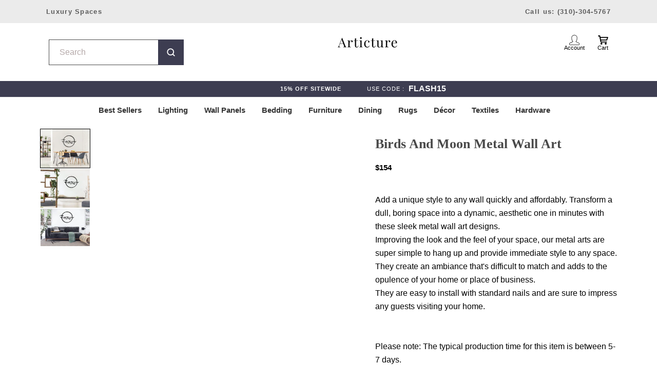

--- FILE ---
content_type: text/css
request_url: https://articture.com/cdn/shop/t/108/assets/custom.css?v=59630418421589117341766166050
body_size: 5392
content:
.AnnouncementBar .AnnouncementBar_more{display:flex;margin:0 75px;justify-content:space-between}.AnnouncementBar .AnnouncementBar__Wrapper p{font-weight:700;letter-spacing:.1em}@media only screen and (max-width: 767px){#shopify-section-announcement{display:none}}.shopify-section--header .announcement-bar{padding:7px 5px 8px;display:flex;justify-content:center;align-items:center;position:relative;line-height:1.2}.shopify-section--header .anouncment_ccodec{display:flex;flex-wrap:nowrap;align-items:center;padding-left:10px}.shopify-section--header .codec{font-size:11px;letter-spacing:1px;line-height:1.4;font-weight:300}.shopify-section--header .ccode{padding-left:8px;font-weight:700;line-height:1}.shopify-section--header .anouncment_text{display:flex;flex-wrap:nowrap;align-items:center}.shopify-section--header .anouncment_text p{font-size:11px;letter-spacing:1px;margin-bottom:0;font-weight:300;line-height:1.4}.shopify-section--header .sale-end-txt{font-size:11px;letter-spacing:1px;padding-left:5px;line-height:1.4;font-weight:300}.anouncment_timer{opacity:0;opacity:1;position:relative;padding-left:10px}.anouncment_timer #finalCountdown{align-items:center;border:none;padding:0;height:unset;display:flex;position:relative}.anouncment_timer #finalCountdown span{padding:0 1px;line-height:normal}.anouncment_timer #finalCountdown span div{font-size:16px;align-items:center;font-weight:700;line-height:1}.anouncment_timer #finalCountdown span div .dots{font-size:16px;font-weight:700}#aancode{position:absolute;left:-9999px;top:-9999px}@media only screen and (max-width: 767px){.shopify-section--header .announcement-bar{padding:7px 5px}.shopify-section--header .anouncment_ccodec{padding-left:5px;font-size:13px}.shopify-section--header .codec{font-size:10px}.shopify-section--header .ccode{padding-left:3px}.shopify-section--header .anouncment_text{flex:none;padding:0 2px}.shopify-section--header .anouncment_text p{font-size:10px}.shopify-section--header .sale-end-txt{font-size:10px;padding-left:5px}.anouncment_timer #finalCountdown span div{font-size:15px}.anouncment_timer{padding-left:5px}}.Header__Icon .Icon-header{width:20px;height:20px;vertical-align:middle}.Header__Icon{margin-top:3px}.Header{box-shadow:none}.Header .Header__Wrapper{padding:0;margin:0 90px}@media only screen and (max-width: 767px){#shopify-section-announcement{display:none}.Header .Header__Wrapper{margin:0 20px;padding:15px 0}}.header-desktop-menu .Header__MainNav{position:inherit;padding-top:8px;padding-bottom:10px;box-shadow:0 1px #e6e6e6 inset;margin:0}.header-desktop-menu .Header__MainNav .HorizontalList{text-align:left;margin:0 90px}.header-desktop-menu .HorizontalList--spacingExtraLoose .HorizontalList__Item:first-child{margin-left:0}.header-desktop-menu .HorizontalList--spacingExtraLoose .HorizontalList__Item a{letter-spacing:0;text-transform:capitalize;font-weight:500;font-size:13px}.Footer__StoreName.Heading{font-size:10px}.template-index .Section.Section--spacingNormal{padding-top:30px}@media only screen and (min-width: 1008px){.template-index .shopify-section--bordered>.Section--spacingNormal{padding-top:0;padding-bottom:40px}.template-index .SectionHeader:not(:only-child){margin-bottom:50px}}.ProductItem .ProductItem__Info .Heading{font-family:luxiaregular}.ProductItem__PriceList.Heading span{font-size:11px}.ProductItem .ProductItem__Info{font-size:10px}@media only screen and (min-width: 641px){.ProductItem .ProductItem__Info{font-size:11px}}.masonryh{height:860px;min-height:auto;overflow:hidden}@media screen and (min-width:1301px){.masonryh{height:960px}}@media screen and (min-width:769px){.masonryh .large--one-third{width:33.333%;box-sizing:border-box;float:left;min-height:1px;vertical-align:top;padding:0 0 30px 30px}}.collection-contains-5 .content-class-m1,.collection-contains-5 .content-class-m4,.collection-contains-6 .content-class-m1,.collection-contains-6 .content-class-m4{padding-left:0}.content-class-m1{height:52%}@media (min-width: 1301px){.content-class-m1 .content-class-m1 p.collection-grid-desc{overflow:hidden}}.content-class-m2{height:48%}.content-class-m2 .block-content-6{height:50%}.content-class-m2 .block-content-6-copy .collection-grid-desc{display:none}.content-class-m3{height:37%;text-align:center}.content-class-m3 .placeholder-svg{width:80%}.content-class-m4{height:63%;position:relative;top:-15%}.content-class-m4 p.collection-grid-desc{-webkit-line-clamp:9!important}@media (min-width: 1301px){.content-class-m4 p.collection-grid-desc{-webkit-line-clamp:11!important}}.content-class-m4-image img{height:100%}.content-class-m5{height:48%}.content-class-m5 .block-content-6 a>img{object-fit:cover}.content-class-m5 .collection-grid-desc{-webkit-line-clamp:5}.collection-placeholder-title{padding:0;text-align:center}@media screen and (max-width: 360px){.collection-grid-desc{-webkit-line-clamp:4}}@media screen and (max-width: 380px){.collection-grid-desc{-webkit-line-clamp:5}}@media screen and (max-width: 769px){.collection-grid-desc{-webkit-line-clamp:3}}.collection-grid-desc p{margin-bottom:0!important}.collection-box-1{height:100%;margin:15px}@media screen and (max-width: 768px){.collection-box-1{margin:15px 7.5px 0 0}}.collection-box-2{height:100%;margin:15px}@media screen and (max-width: 768px){.collection-box-2{margin:15px 0 0 7.5px}}.ad-slot-text{color:#fff;justify-content:center;background-color:#2b2b2b;text-align:center;height:100%;vertical-align:middle;display:flex;flex-direction:column;align-items:center;padding:15px;font-size:22px;word-break:break-word}.ad-slot-text p{margin-bottom:0;font-weight:400;display:-webkit-box;-webkit-line-clamp:6;-webkit-box-orient:vertical;overflow:hidden;max-width:80%}@media screen and (max-width: 768px){.ad-slot-text p{-webkit-line-clamp:5}}a.masonry-med-link{position:absolute;width:100%;height:100%;cursor:pointer;z-index:1}.block-content-6{height:100%;width:100%;text-align:center;float:left;margin-bottom:0!important}.block-content-6 a>img{object-fit:cover;width:100%;height:100%;display:block}.collection-in-grid{padding:15px 30px;text-align:center}@media screen and (min-width: 769px){.collection-in-grid{height:45%;display:flex;flex-direction:column;justify-content:center;align-items:center}}@media screen and (max-width: 860px) and (min-width: 769px){.collection-in-grid{padding:15px}}.grid-pad{padding:0;height:100%;overflow:hidden}.collection-grid-desc{display:block;display:-webkit-box;max-width:400px;-webkit-box-orient:vertical;margin:0 auto;width:100%;word-wrap:break-word;overflow:hidden}.collection-grid-desc a{display:inline;width:100%}.collection-in-grid{height:100%;z-index:1;width:100%;position:absolute;opacity:0;transition:all .5s ease-in-out}.jim-card:hover .collection-in-grid{opacity:1}.jim-card{position:relative!important;overflow:visible!important;height:100%}.block-content-6-copy h2{word-wrap:break-word}.card-shadow{box-shadow:0 7px 7px -2px #a3a3a352}.collection-in-grid h2{font-size:1.45em}.collection-in-grid h2{font-size:1.25em}@media screen and (max-width: 768px){.medium-down--hide{display:none!important}.masonryh{height:auto;padding-left:0}.grid__item{padding-left:0}.medium-down--one-whole{width:100%}}@media screen and (min-width: 769px){.large--hide{display:none!important}}.mobile-collection-cards{display:flex;margin-bottom:15px;height:175px}.mobile-card-link{width:50%;display:block;height:100%}.mobile-card-link img{height:100%;width:100%;object-fit:cover!important;display:block}.mobile-collection-card-content{width:50%;padding:15px;display:flex;flex-direction:column;justify-content:center}.mobile-collection-card-content h2{display:-webkit-box;-webkit-box-orient:vertical;overflow:hidden;-webkit-line-clamp:3}.ad-slot-pad{height:100%}.mobile-collection-cards-reverse{display:flex;margin-bottom:15px;height:175px;flex-direction:row-reverse}.mobile-collection-cards-ad{margin-bottom:15px;height:175px;font-size:1.25em}.faqs-page .page-header{text-align:center;padding-top:0;padding-bottom:50px}.faqs-page .page-header>img{margin:0 auto 10px;display:block}.faqs-page .page-header>h3{text-align:center;text-transform:capitalize;font-size:30px;margin:0;letter-spacing:0;line-height:1}@media only screen and (max-width: 767px){.faqs-page .page-header>h3{font-size:24px}}.faqs-page .page-header>h2{margin:0;text-align:center;text-transform:capitalize;font-size:40px;letter-spacing:0;line-height:1;font-weight:600}@media only screen and (max-width: 767px){.faqs-page .page-header>h2{font-size:28px}.AnnouncementBar .AnnouncementBar_more{margin:0 auto}}.FaqSummary__Link{background-color:#fff;padding:30px;margin-bottom:30px}.FaqSummary__Item.is-active .FaqSummary__Link{-webkit-box-shadow:0 0 23px 0 rgba(221,221,221,.5);-moz-box-shadow:0 0 23px 0 rgba(221,221,221,.5);-o-box-shadow:0 0 23px 0 rgba(221,221,221,.5);-ms-box-shadow:0 0 23px 0 rgba(221,221,221,.5);box-shadow:0 0 23px #dddddd80;border:solid 1px #f1f1f1;border-left-color:#f1f1f1;border-left-style:solid;border-left-width:1px;background:#fff;border-left:3px solid #000;position:relative}.FaqSummary__Item.is-active .FaqSummary__Link:after{left:100%;top:50%;border:solid transparent;border-top-color:transparent;border-top-width:medium;border-right-color:transparent;border-right-width:medium;border-bottom-color:transparent;border-bottom-width:medium;border-left-color:transparent;border-left-width:medium;content:" ";height:0;width:0;position:absolute;pointer-events:none;border-color:#fff0;border-left-color:#fff0;border-left-color:#fff;border-width:9px;margin-top:-9px}.faqs-sidebar-item-inner{cursor:pointer;display:-webkit-flex;display:-ms-flexbox;display:flex;width:100%}.faq-sidebar-icon{margin-right:9px}.faq-sidebar-content .FaqSummary__LinkLabel{font-size:24px;font-size:1.71429vw;text-align:left;color:#000;margin:0;text-transform:capitalize;line-height:1}.faq-sidebar-content p{font-size:14px;font-size:1vw;line-height:1.29;text-align:left;margin:0;color:#000;font-weight:400}@media screen and (min-width: 1200px){#faq .PageLayout__Section+.PageLayout__Section{margin-left:30px}}.faqs-main-item{-webkit-box-shadow:0 0 23px 0 rgba(221,221,221,.5);-moz-box-shadow:0 0 23px 0 rgba(221,221,221,.5);-o-box-shadow:0 0 23px 0 rgba(221,221,221,.5);-ms-box-shadow:0 0 23px 0 rgba(221,221,221,.5);box-shadow:0 0 23px #dddddd80;border:solid 1px #f1f1f1;background:#fff;margin-bottom:30px}.faqs-main-item .faqs-main-item-inner .Faq__Section.Heading{font-size:32px;letter-spacing:0;text-transform:capitalize;margin:0;padding:30px;padding:2.14286vw;text-align:left;color:#000;border-bottom:solid 1px #f6f6f6}@media only screen and (max-width: 767px){.faqs-main-item .faqs-main-item-inner .Faq__Section.Heading{font-size:24px}}[data-accordion-group]{margin:15px 30px}@media only screen and (max-width: 767px){[data-accordion-group]{margin:15px 0}}[data-accordion-group] .accordion{-webkit-transition:all .25s ease-out;-moz-transition:all .25s ease-out;-ms-transition:all .25s ease-out;-o-transition:all .25s ease-out;transition:all .25s ease-out;padding:15px 30px}.Faq__Item{padding:15px 30px;margin:0;line-height:1.05}@media only screen and (max-width: 767px){.Faq__Item{padding:15px 20px}}.Faq__Question{font-size:20px;padding-right:35px;position:relative}@media only screen and (max-width: 767px){.Faq__Question{font-size:16px}}.Faq__Question:after{content:"";position:absolute;right:10px;top:50%;-webkit-transform:translateY(-50%);-moz-transform:translateY(-50%);-ms-transform:translateY(-50%);-o-transform:translateY(-50%);transform:translateY(-50%);font-size:25px;font-weight:200;color:#444;height:15px;width:24px;background:url(plus-circle.svg) center center no-repeat;background-size:auto;background-size:contain}.Faq__Answer{padding-bottom:0}.Faq__ItemWrapper{padding-left:0}.Faq__Item[aria-expanded=true]{padding:30px;background:#f9f9f9}@media only screen and (max-width: 767px){.Faq__Item[aria-expanded=true]{padding:20px}}.Faq__Item[aria-expanded=true] .Faq__Question:after{background:url(close.svg) center center no-repeat;background-size:auto;background-size:contain}.FaqSummary__LinkLabel:after{height:0}#faq .form-vertical{background-color:#fff;max-width:100%;display:block;margin:0 auto;-webkit-box-shadow:0 0 23px 0 rgba(221,221,221,.5);-moz-box-shadow:0 0 23px 0 rgba(221,221,221,.5);-o-box-shadow:0 0 23px 0 rgba(221,221,221,.5);-ms-box-shadow:0 0 23px 0 rgba(221,221,221,.5);box-shadow:0 0 23px #dddddd80;padding:30px}#faq .form-vertical>p.info,#faq .form-vertical p.info a{font-size:13px;line-height:1.62;text-align:left;color:#000}#faq .form-vertical input{margin-bottom:10px}@media only screen and (max-width: 767px){.mobile-faqs-h-item{position:relative}.mobile-faqs-h-item .faqs-sidebar-item{margin-bottom:0;border-bottom:1px solid #f6f6f6;padding:30px}.faq-sidebar-content h4{font-size:5vw;margin-bottom:0;line-height:1}.faq-sidebar-content p{font-size:3.75vw}.faq-toggle{position:absolute;top:15px;height:30px;width:30px;right:5px;opacity:0;visibility:hidden;-webkit-transition:opacity .25s ease-out;-moz-transition:opacity .25s ease-out;-ms-transition:opacity .25s ease-out;-o-transition:opacity .25s ease-out;transition:opacity .25s ease-out}.faq-toggle .bg{padding:7px}.faq-toggle .close-faq{width:16px}#data-accordion-group{display:none}.faqs-main-item-inner.active .faq-toggle{opacity:1;visibility:visible}}.Product.Product--medium{margin-bottom:30px}.product-page-desc .SizeSwatchList .SizeSwatch{line-height:30px;white-space:nowrap;text-transform:uppercase;padding:3px;border-radius:5px;font-size:14px;border:1px solid #d8d8d8;background:transparent;height:auto;color:#5a5a5a;font-weight:900}.product-page-desc .SizeSwatchList input:checked+label.SizeSwatch{-webkit-box-shadow:0px 0px 0px 2px rgba(0,0,0,.5);-moz-box-shadow:0px 0px 0px 2px rgba(0,0,0,.5);box-shadow:0 0 0 2px #00000080;border-color:transparent}.product-page-desc .ProductForm__BuyButtons{margin-top:40px}.product-page-desc .ProductMeta{border-bottom:0;padding-bottom:10px}.border-bom-in{text-align:left;width:100%;display:flex;flex-wrap:wrap;font-family:ProximaNova-Regular}.items-list{list-style-type:none;display:flex;flex-direction:column;padding:0;overflow:hidden;width:100%;margin-top:25px}.items-list .item-container{border-bottom:1px solid #ccc}.items-list .item-container:first-child{border-top:1px solid #ccc}.items-list .item-container .item__title{position:relative;cursor:pointer;-webkit-user-select:none;user-select:none;text-transform:uppercase;font-size:13px;align-items:center;justify-content:space-between;font-weight:700;padding:20px 0;letter-spacing:1px;color:#000}.items-list .item-container .item__title:after{display:inline-block;position:absolute;top:50%;right:0;content:"+";font-weight:700;transform:translateY(-50%);font-size:20px}.items-list .item-container .open-sign h5:after{content:"-"}.items-list .item-container .item__content{padding:0;height:0;opacity:0;visibility:hidden;transition:all ease-in-out .3s}.items-list .item-container .item__content.open{padding:0 18px 18px;opacity:1;visibility:visible;height:auto}.product-collection{padding:0 90px;margin-bottom:40px;margin-top:40px}@media (max-width: 767px){.product-collection{padding:0 20px}}.product-collection h1{font-size:31px;color:#000;text-align:center;padding:20px 0;margin:0;font-family:luxiaregular}@media only screen and (max-width: 767px){.product-collection h1{font-size:24px;line-height:normal}}.product-collection p{font-size:17px;text-align:center;color:gray;line-height:1.8;max-width:950px;margin:0 auto;font-family:ProximaNova-Regular}@media only screen and (max-width: 767px){.product-collection p{font-size:16px}}.product-collection .border-bom{padding-top:25px;display:block;max-width:1024px;margin:0 auto;width:100%}.product-collection .border-bom .avey{display:-webkit-box;display:-webkit-flex;display:-ms-flexbox;display:flex;flex-wrap:wrap;justify-content:space-between}.product-collection .col-6{width:48.5%}@media only screen and (max-width: 767px){.product-collection .col-6{width:100%;padding-bottom:15px}}.fqa-collection{max-width:unset;padding:0 90px;margin-bottom:20px;margin-top:20px}@media (max-width: 767px){.fqa-collection{padding:0 20px}}.fqa-collection .fqa-details .faq-content{width:100%;padding:0;font-family:ProximaNova-Regular}.fqa-collection .fqa-details .faq-content .plus{margin-top:25px;display:none}@media (max-width: 767px){.fqa-collection .fqa-details .faq-content .plus{display:none}}.fqa-collection .fqa-details .faq-question{display:flex;flex-wrap:wrap;margin-left:0;padding:10px 0;justify-content:space-between}@media (max-width: 767px){.fqa-collection .fqa-details .faq-question{margin-left:65px}}@media (max-width: 375px){.fqa-collection .fqa-details .faq-question{margin-left:45px}}.fqa-collection .fqa-details .panel-title{width:50%;color:gray;font-weight:300;font-size:20px;margin-bottom:25px}@media (max-width: 767px){.fqa-collection .fqa-details .panel-title{width:100%;margin:10px 0;font-size:18px}}.fqa-collection .fqa-details .panel-content{width:50%;color:#000;font-size:16px;font-weight:700}@media (max-width: 767px){.fqa-collection .fqa-details .panel-content{width:100%;visibility:hidden;opacity:0;height:0;transition:all ease-in-out .3s}}.fqa-collection .fqa-details .panel-content.faq-open{visibility:visible;opacity:1;height:auto}.fqa-collection .fqa-details .faq-question-wrap h2{font-size:22px}@media (max-width: 991px){.fqa-collection .fqa-details .faq-question-wrap h2{font-size:18px;line-height:1}}@media (max-width: 767px){.fqa-collection .fqa-details .faq-question-wrap h2{font-size:16px}}.fqa-collection h1{font-size:30px;color:#000;padding:45px 0 22px;margin:0;font-weight:700;font-family:ProximaNova-Regular}@media (max-width: 767px){.fqa-collection h1{font-size:22px;font-weight:300;padding-left:35px;font-weight:400;padding-top:0}}@media (max-width: 375px){.fqa-collection h1{font-size:20px;padding-left:25px}}.fqa-collection .see-faq{font-weight:700;color:#000;font-size:12px;padding:0;display:block}@media (max-width: 767px){.fqa-collection .see-faq{font-size:18px;margin-top:30px;margin-left:65px}}.buy-articture{max-width:unset;padding:0 90px;margin-bottom:20px;margin-top:20px}@media only screen and (max-width: 767px){.buy-articture{padding:0}}.buy-articture .bg-grey{background-color:#fafafa;padding:60px 20px;position:relative}@media only screen and (max-width: 767px){.buy-articture .bg-grey{padding:40px 20px}}.buy-articture .bg-grey h2{font-size:40px;position:absolute;top:-30px;left:16px;padding:0 40px;color:#000;font-family:ProximaNova-Regular}@media only screen and (max-width: 767px){.buy-articture .bg-grey h2{position:unset;text-align:left;font-size:16px;letter-spacing:3px;padding:0 20px;text-transform:uppercase}}.buy-articture .bg-grey .modern-furniture{width:33.333%;padding:0 50px}@media only screen and (max-width: 767px){.buy-articture .bg-grey .modern-furniture{width:100%}}.buy-articture .bg-grey .show-title{font-size:18px;font-weight:600;margin-bottom:25px;line-height:1.9}.buy-articture .bg-grey .hide-content{font-size:12px;margin:0 auto;position:relative;opacity:1;height:auto;-webkit-transition:.4s ease;-moz-transition:.4s ease;-o-transition:.4s ease;transition:.4s ease}.buy-articture .faq-question{text-align:left}@media only screen and (max-width:767px){.buy-articture .faq-question{text-align:center}}.buy-articture .faq-question-wrap{display:inline-block}@media (max-width: 375px){.buy-articture .faq-question-wrap{display:block}}.buy-articture .faq-question-wrap .panel-title{font-size:20px;width:100%;color:#707070;margin:0 0 35px;display:block;cursor:pointer;line-height:1.5;font-weight:600;text-align:center;position:relative}@media (max-width: 767px){.buy-articture .faq-question-wrap .panel-title{margin-bottom:15px;font-weight:400}}@media (max-width: 375px){.buy-articture .faq-question-wrap .panel-title{text-align:left}}@media (max-width: 767px){.buy-articture .faq-question-wrap .panel-title{font-size:18px;margin:10px 0}}.buy-articture .faq-question-wrap .panel-title:after{content:"";position:absolute;right:-17%;font-size:30px;top:0;line-height:.8}@media (max-width: 767px){.buy-articture .faq-question-wrap .panel-title:after{content:"+";transition:all ease-in-out .3s}}@media (max-width: 375px){.buy-articture .faq-question-wrap .panel-title:after{right:0}}.buy-articture .faq-question-wrap.faq-sign .panel-title:after{content:"-"}.buy-articture .faq-question p{font-size:16px}@media (max-width: 767px){.buy-articture .panel-content{opacity:0;visibility:hidden;height:0;transition:all ease-in-out .3s}.buy-articture .panel-content.faq-open{opacity:1;visibility:visible;height:auto}}.product-subscribe{background-image:url(/cdn/shop/files/Layer_1_4.png?v=1582689507);padding:103px 20px!important;background-repeat:no-repeat;background-size:cover;background-position:center;margin:00px 90px 50px}@media only screen and (max-width: 767px){.product-subscribe{margin:0;padding:90px 20px 35px!important}}.product-subscribe .row-wrap{display:flex;flex-wrap:wrap;align-items:center;justify-content:space-evenly}.product-subscribe .row-wrap h4{font-size:27px;color:#fff;max-width:450px;line-height:1.5;margin-bottom:0;font-family:ProximaNova-Regular}@media only screen and (max-width: 1024px){.product-subscribe .row-wrap h4{margin-bottom:30px}}@media only screen and (max-width: 767px){.product-subscribe .row-wrap h4{line-height:1.5;font-size:18px;margin-bottom:40px}}.product-subscribe .row-wrap form{display:flex;width:50%;justify-content:flex-end}@media only screen and (max-width: 767px){.product-subscribe .row-wrap form{width:100%;justify-content:center}}.product-subscribe .row-wrap form input{border:0;padding:20px 30px;border-radius:5px;max-width:400px;margin-right:20px;color:#b5b5b5;width:100%;font-size:16px}@media only screen and (max-width: 480px){.product-subscribe .row-wrap form input{padding:20px}}.product-subscribe .row-wrap form button{background-color:#f43460;padding:20px 30px;color:#fff;border-radius:5px;text-transform:uppercase;font-weight:600}@media only screen and (max-width: 480px){.product-subscribe .row-wrap form button{padding:10px 15px}}.Section.Section--spacingNormal.product-related{margin:40px 0}.product-related .SectionHeader:not(:only-child){margin-bottom:50px}.product-related .SectionHeader .people-love{display:flex;justify-content:space-between;padding:0 13px;flex-wrap:wrap;align-items:center}.product-related .SectionHeader .people-love .Button.Button--primary{z-index:0;font-size:16px;font-weight:600}.product-related .SectionHeader .people-love h3{font-size:24px;margin:0;color:#000;letter-spacing:0;text-transform:none;text-align:left;font-family:luxiaregular}@media only screen and (max-width: 767px){.product-related .SectionHeader .people-love h3{font-size:18px}}.product-related .SectionHeader .people-love .show-more{border:2px solid #e6e6e6;padding:10px 30px;border-radius:5px;color:#000;font-size:18px;text-transform:uppercase;font-weight:600}@media only screen and (max-width: 767px){.product-related .SectionHeader .people-love .show-more{display:none}}.product-related .ProductListWrapper .Carousel__Cell{padding:0 3px}@media only screen and (max-width: 767px){.product-related .ProductListWrapper .Carousel__Cell{padding:0 12px}}.product-related .ProductListWrapper .ProductItem__Info{text-align:left;margin-top:35px}.product-related .ProductListWrapper .ProductItem__Info h2{letter-spacing:0;text-transform:capitalize;font-size:14px;font-weight:600;font-family:var(--heading-font-family)}.product-related .ProductListWrapper .ProductItem__Info .ProductItem__PriceList{font-size:20px;letter-spacing:0;font-weight:700;display:none}.product-page-desc .ProductMeta h1{letter-spacing:0;font-weight:700;text-transform:capitalize;font-size:36px;font-family:luxiaregular;line-height:1.5;font-size:25px;color:#494949}.product-page-desc .ProductMeta .stamped-badge-caption{display:none}.product-page-desc .ProductMeta__PriceList{margin-top:0;letter-spacing:0;font-weight:600}.product-page-desc .ProductMeta__PriceList .ProductMeta__Price{font-size:15px}.product-page-desc .ProductMeta__PriceList .ProductMeta__Price.Price--compareAt{font-size:18px;color:#cecece;margin-left:10px}.product-page-desc .ProductForm__AddToCart{letter-spacing:1px;font-size:16px;font-family:ProximaNova-Regular;font-weight:900;border-radius:4px}.product-page-desc shopify-payment-terms{margin-top:18px}@media only screen and (max-width: 640px){.ProductMeta__Description.mobdesc{border-top:1px solid #e2e2e2;padding-top:22px;margin-bottom:0}.product-page-desc shopify-payment-terms{text-align:center}.Product__InfoWrapper.product-page-desc{font-size:13px}.product-page-desc .SizeSwatchList .SizeSwatch{font-size:12px;padding:8px;line-height:normal;min-width:42px}.mobile-product-meta .ProductMeta{border:0;text-align:center;padding:20px 20px 5px;margin-bottom:0}.mobile-product-meta .ProductMeta .ProductMeta__Title{font-family:luxiaregular;font-size:26px;letter-spacing:0;font-weight:700;text-transform:none;line-height:1.2;margin-bottom:5px}.mobile-product-meta .ProductMeta .stamped-badge-caption{display:none}.mobile-product-meta .ProductMeta .ProductMeta__PriceList{text-align:center;display:flex;justify-content:flex-end;letter-spacing:0;font-family:luxiaregular;font-weight:700;line-height:1.2}.mobile-product-meta .ProductMeta .ProductMeta__PriceList .ProductMeta__Price{width:100%}.mobile-product-meta .ProductMeta .ProductMeta__PriceList .ProductMeta__Price.Price--compareAt{width:auto;font-size:14px}}.Product__Gallery:not(.Product__Gallery--stack).Product__Gallery--withThumbnails .Product__SlideshowNavImage{max-width:25%;padding-right:20px;padding-top:20px;vertical-align:top;width:100%;display:block}.Product__SlideshowNavImage:before{display:none}.Product__SlideshowNavImage img{position:static;position:initial!important}.Product--medium .Product__Slideshow{max-width:100%}.Product__SlideshowNavImage.is-selected{border:none}.collectionbanner{position:relative;background-repeat:no-repeat;background-size:cover;background-position:center center}.collectionbanner img{display:block;width:100%}.collectionbanner_caption_info{max-width:800px;margin:60px auto;background:#000;padding:40px;color:#fff}.collectionbanner_caption_info .Heading{color:#fff}.collectionbanner_caption_text{margin-bottom:20px;margin-top:-16px}.collectionbanner_wrap{display:flex;align-items:center;flex-direction:row;align-items:stretch}.collectionbanner_left{width:37%;background-repeat:no-repeat;background-size:cover;background-position:center center}@media only screen and (min-width: 641px){.collectionbanner_wrap .collectionbanner{width:63.2%}}.collectionbanner_left img{width:100%}@media only screen and (max-width: 640px){.collectionbanner{background-image:none!important}.collectionbanner_caption_info{margin-top:0;margin-bottom:0;padding-left:20px;padding-right:20px}}.special-text{position:relative;max-height:25px;max-height:0;overflow:hidden;transition:max-height 1s ease}.special-text.-expanded{max-height:100vh;margin-top:12px}.special-text:not(.-expanded):after{content:"";position:absolute;top:0;bottom:0;left:0;right:0}.special-text br{content:"";margin-top:12px;display:block;width:100%}.painter-metafield-about{border-top:1px solid #ccc;border-bottom:1px solid #ccc}.painter-container{display:flex;justify-content:space-between;flex-wrap:wrap}.painter-left{width:33%;border-right:solid 1px #ccc;padding:50px 30px 50px 0}.painter-right{width:64%;padding:50px 0}.painter-metafield-about h3{font-family:luxiaregular;font-size:22px;line-height:normal;margin-bottom:12px}.painter-metafield-details{padding:45px 0}.painter-metafield-details h3{font-family:luxiaregular;font-size:22px;line-height:normal;margin-bottom:12px}.about_the_painter img{margin-bottom:15px}.about_the_painter_txt{font-size:14px;margin-bottom:5px}.painter-metafield-columns{padding:50px 0;border-top:1px solid #ccc;border-bottom:1px solid #ccc}.painter-metafield-columns-info{text-align:center;max-width:250px;margin-left:auto;margin-right:auto}.painter-metafield-columns-img{min-height:40px}.painter-metafield-columns-info h3{font-size:20px;font-family:luxiaregular;line-height:normal;margin-top:10px;margin-bottom:10px}.painter-more-artists{margin-top:30px}.painter-more-artists a{text-decoration:underline;font-weight:700}.artist_recognition_mob{border-top:1px solid #ccc;padding:30px 0}.artist_recognition_mob h3{font-size:22px;font-family:luxiaregular;line-height:normal;margin-bottom:10px}@media only screen and (max-width: 640px){.painter-container{display:block}.painter-left{width:100%;padding:30px 0;border-right:0}.painter-right{width:100%;padding:0 0 30px}.about_the_painter_pictures_mob img{float:right;width:130px;margin-left:10px;margin-bottom:10px}.painter-metafield-details-left{display:flex;justify-content:space-between}.painter-metafield-details h3{font-size:16px;width:52%}.painter-metafield-details-left-txt{width:40%;text-align:right;font-size:14px}.painter-metafield-details-right-txt{font-size:14px}.painter-metafield-columns-info h3{font-size:16px}.painter-metafield-columns-info{font-size:.8rem}.painter-metafield-columns{padding:30px 0}}.ProductItem .ProductItem__Info .Heading{font-family:SFUIText;font-size:10pt;color:#403b3c}.btn_addtocart_sticky{position:fixed;bottom:0;left:0;width:100%;padding:10px;z-index:999;background-color:#fff;display:none;transition:all 1s}.ProductMeta{padding-bottom:15px!important}.ProductMeta:has(.stamped-product-reviews-badge){padding-bottom:5px!important}.prodReviewPrice:has(.stamped-product-reviews-badge){display:flex;align-items:left;flex-direction:column;justify-content:space-between}@media screen and (max-width: 1007px){.prodReviewPrice:has(.stamped-product-reviews-badge){align-items:center}}.prodReviewPrice:has(.stamped-product-reviews-badge) .ProductMeta__PriceList{margin-top:0;margin-bottom:6px}.features--heading-large .u-h4,.product-page-desc .ProductMeta__PriceList .ProductMeta__Price.Price--compareAt{font-size:14px}.ProductMeta__PriceList{margin-top:0}.color-container label{display:block;margin-top:10px;padding:5px 15px;display:flex;align-items:center;gap:10px}.color-container #color-value{margin-left:-8px}.color-container #color-input{-webkit-appearance:none;-moz-appearance:none;appearance:none;background-color:transparent;width:35px;height:36px;border:none;cursor:pointer}.color-container #color-input::-webkit-color-swatch{border-radius:50%;-webkit-appearance:none;-moz-appearance:none;appearance:none}.color-container #color-input::-moz-color-swatch{border-radius:50%;-webkit-appearance:none;-moz-appearance:none;appearance:none}#color-code{border:none;background-color:#ebebeb;padding:5px 10px;margin-left:-10px;border-radius:40px;width:120px}.hide-op{display:none!important}.show-op{display:block!important}.payment-trust-icons{display:flex;flex-direction:column;align-items:center;margin-top:20px}.pti-icons{display:flex;gap:10px;margin-top:8px}.color_popup__title{font-size:26px;font-weight:600;line-height:normal;padding-bottom:20px;padding-left:7px}@media (max-width: 768px){.jdgm-widget.jdgm-widget{display:block;text-align:center;margin-bottom:10px}.color_popup__title{font-size:18px}}.jdgm-widget.jdgm-widget .jdgm-prev-badge__text,#information-sidebar-3,#information-sidebar-showcolor{display:none}.Wallpanel-Image.Wallpanel-Image__full{width:100%;grid-column:span 2}#fabricTypeAccordion,#fabricAccordion{display:none!important}@media (min-width:1920px) and (max-width:2400px){.shopify-section--header .announcement-bar{padding-right:2%}}@media (min-width:2401px) and (max-width:2799px){.shopify-section--header .announcement-bar{padding-right:5%}}@media (min-width:2800px) and (max-width:3399px){.shopify-section--header .announcement-bar{padding-right:6%}}@media (min-width:1800px) and (max-width:1919px){.shopify-section--header .announcement-bar{padding-left:2%}}@media (min-width:1600px) and (max-width:1799px){.shopify-section--header .announcement-bar{padding-left:3%}}@media (min-width:1440px) and (max-width:1599px){.shopify-section--header .announcement-bar{padding-left:8%}}@media (min-width:1200px) and (max-width:1439px){.shopify-section--header .announcement-bar{padding-left:11%}}@media (min-width:1140px) and (max-width:1199px){.shopify-section--header .announcement-bar{padding-left:11%}}@media (min-width: 1024px) and (max-width:1099px){#mobile-search-trigger{margin-right:28%!important}}@media (min-width:581px){.product-page-desc .ProductMeta__PriceList .ProductMeta__Price.Price--compareAt{color:gray}}@media (min-width:200px) and (max-width:580px){.ProductMeta__PriceList.Heading.Sale_Yes{display:block;align-items:center}.template-product .ProductMeta__PriceList.Heading.Sale_Yes span.ProductMeta__Price.Price.Text--subdued.u-h4{width:100%;display:block}.template-product .ProductMeta__PriceList.Heading.Sale_Yes span.ProductMeta__Price.Price.Price--compareAt.Text--subdued.u-h4{color:gray;width:100%;text-align:right;margin-top:-11%;padding-right:30%;text-decoration:line-through}.template-product .ProductMeta__PriceList.Heading.Sale_Yes .Price--compareAt:before{display:none}span.ProductMeta__Price.Price.Price--highlight.Text--subdued.u-h4{width:100%!important;text-align:center}}body:not(.template-product) header.Header.Header--initialized.Header--withIcons{margin-top:0;margin-bottom:0!important}@media screen and (min-width: 641px){.PageHeader{margin:26px 0}}
/*# sourceMappingURL=/cdn/shop/t/108/assets/custom.css.map?v=59630418421589117341766166050 */


--- FILE ---
content_type: text/css
request_url: https://articture.com/cdn/shop/t/108/compiled_assets/styles.css?92598
body_size: -208
content:
.CustomBlockLayout{display:flex;flex-wrap:wrap;gap:2px 15px}.Collapsible__Button[aria-expanded=true]+.Collapsible__Inner{height:fit-content}.Collapsible__Button[aria-expanded=false]+.Collapsible__Inner{height:0px!important}.SidebarMenu .Collapsible,.SidebarMenu .Linklist{border:none}.SidebarMenu .Collapsible__Button{padding:0!important}.CustomBlock__Item{min-width:0}.CustomBlock--width-100{flex-basis:100%}.CustomBlock--width-50{flex-basis:calc(50% - 7.5px)}.CustomBlock__Item .Collapsible__Content{padding:10px 0}.placeholder-svg{width:100%;height:100%;border:1px solid #e5e7eb;display:block;box-sizing:border-box}.grid-outer-title{margin-bottom:20px;padding:0}.product-grid-container{gap:20px 15px}.product-grid-item{text-decoration:none;color:inherit;display:block;text-align:center}.grid-item-image-wrapper{overflow:hidden;background-color:#f3f4f6;border-radius:4px 4px 0 0}.grid-item-image-wrapper img{width:100%}.grid-item-title{font-family:var(--font-family);font-weight:var(--font-weight);font-size:var(--font-size);margin:0;line-height:1.3;color:var(--color-text)}p.grid-item-title{background:#f3f3f3;border-radius:0 0 10px 10px}.text-icon-arrow{width:16px;height:16px;flex-shrink:0}.menu-columns{display:flex;justify-content:space-between;gap:20px}.menu-column{list-style:none;padding:0;margin:0;width:50%}.menu-column a{text-decoration:none;font-family:var(--font-family);font-weight:var(--font-weight);font-size:var(--font-size);color:var(--text-color)}.SidebarMenu p.grid-item-title{padding:.4rem .2rem;color:var(--brand-black);font-family:var(--font-modernist);font-size:15px!important;font-weight:700;text-align:center;text-transform:capitalize;white-space:normal;line-height:1.1}
/*# sourceMappingURL=/cdn/shop/t/108/compiled_assets/styles.css.map?92598= */
